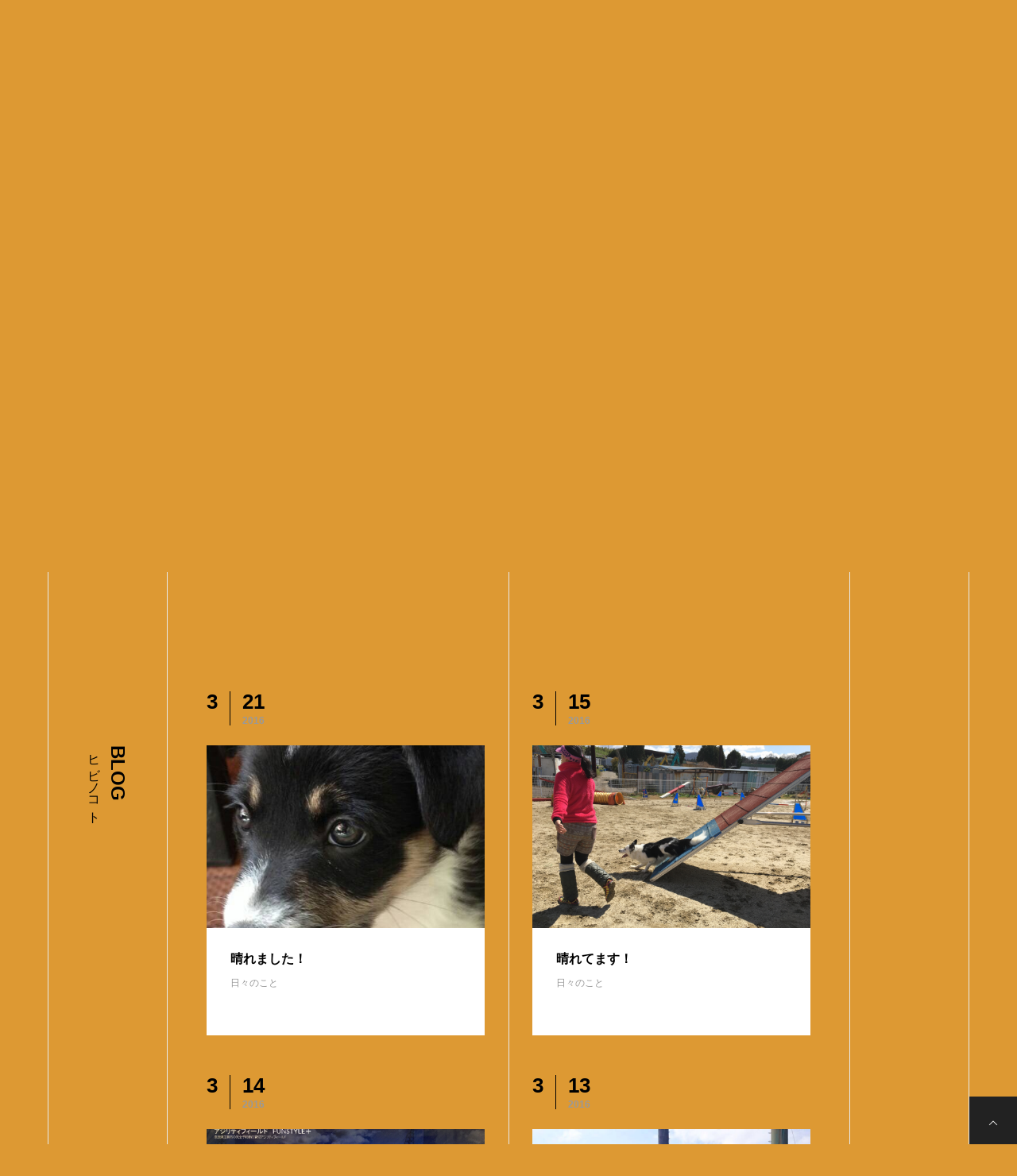

--- FILE ---
content_type: text/html; charset=UTF-8
request_url: http://aile.info/?page_id=13717&paged=71
body_size: 11628
content:
<!DOCTYPE html>
<html class="pc" lang="ja">
<head prefix="og: http://ogp.me/ns# fb: http://ogp.me/ns/fb#">
<meta charset="UTF-8">
<!--[if IE]><meta http-equiv="X-UA-Compatible" content="IE=edge"><![endif]-->
<meta name="viewport" content="width=device-width">
<title>ブログ | Funstyle!</title>
<meta name="description" content="奈良にあるアジリティ専門的のスクールです">
<link rel="pingback" href="http://aile.info/xmlrpc.php">
<link rel="shortcut icon" href="http://aile.info/wp-content/uploads/2019/01/IMG_2820-1.jpg">
<meta property="og:type" content="website">
<meta property="og:url" content="http://aile.info/?page_id=13717&#038;paged=71">
<meta property="og:title" content="ブログ一覧ページ &#8211; ページ 71 &#8211; Funstyle!">
<meta property="og:description" content="奈良にあるアジリティ専門的のスクールです">
<meta property="og:site_name" content="Funstyle!">
<meta property="og:image" content="http://aile.info/wp-content/themes/tree_tcd081/img/common/no-image-510x320.gif">
<meta property="og:image:secure_url" content="http://aile.info/wp-content/themes/tree_tcd081/img/common/no-image-510x320.gif"> 
<meta property="og:image:width" content="510"> 
<meta property="og:image:height" content="320">
<link rel='dns-prefetch' href='//s.w.org'/>
<link rel="alternate" type="application/rss+xml" title="Funstyle! &raquo; フィード" href="http://aile.info/?feed=rss2"/>
<link rel="alternate" type="application/rss+xml" title="Funstyle! &raquo; コメントフィード" href="http://aile.info/?feed=comments-rss2"/>
		<script type="text/javascript">window._wpemojiSettings={"baseUrl":"https:\/\/s.w.org\/images\/core\/emoji\/12.0.0-1\/72x72\/","ext":".png","svgUrl":"https:\/\/s.w.org\/images\/core\/emoji\/12.0.0-1\/svg\/","svgExt":".svg","source":{"concatemoji":"http:\/\/aile.info\/wp-includes\/js\/wp-emoji-release.min.js?ver=5.4.18"}};!function(e,a,t){var n,r,o,i=a.createElement("canvas"),p=i.getContext&&i.getContext("2d");function s(e,t){var a=String.fromCharCode;p.clearRect(0,0,i.width,i.height),p.fillText(a.apply(this,e),0,0);e=i.toDataURL();return p.clearRect(0,0,i.width,i.height),p.fillText(a.apply(this,t),0,0),e===i.toDataURL()}function c(e){var t=a.createElement("script");t.src=e,t.defer=t.type="text/javascript",a.getElementsByTagName("head")[0].appendChild(t)}for(o=Array("flag","emoji"),t.supports={everything:!0,everythingExceptFlag:!0},r=0;r<o.length;r++)t.supports[o[r]]=function(e){if(!p||!p.fillText)return!1;switch(p.textBaseline="top",p.font="600 32px Arial",e){case"flag":return s([127987,65039,8205,9895,65039],[127987,65039,8203,9895,65039])?!1:!s([55356,56826,55356,56819],[55356,56826,8203,55356,56819])&&!s([55356,57332,56128,56423,56128,56418,56128,56421,56128,56430,56128,56423,56128,56447],[55356,57332,8203,56128,56423,8203,56128,56418,8203,56128,56421,8203,56128,56430,8203,56128,56423,8203,56128,56447]);case"emoji":return!s([55357,56424,55356,57342,8205,55358,56605,8205,55357,56424,55356,57340],[55357,56424,55356,57342,8203,55358,56605,8203,55357,56424,55356,57340])}return!1}(o[r]),t.supports.everything=t.supports.everything&&t.supports[o[r]],"flag"!==o[r]&&(t.supports.everythingExceptFlag=t.supports.everythingExceptFlag&&t.supports[o[r]]);t.supports.everythingExceptFlag=t.supports.everythingExceptFlag&&!t.supports.flag,t.DOMReady=!1,t.readyCallback=function(){t.DOMReady=!0},t.supports.everything||(n=function(){t.readyCallback()},a.addEventListener?(a.addEventListener("DOMContentLoaded",n,!1),e.addEventListener("load",n,!1)):(e.attachEvent("onload",n),a.attachEvent("onreadystatechange",function(){"complete"===a.readyState&&t.readyCallback()})),(n=t.source||{}).concatemoji?c(n.concatemoji):n.wpemoji&&n.twemoji&&(c(n.twemoji),c(n.wpemoji)))}(window,document,window._wpemojiSettings);</script>
		<style type="text/css">
img.wp-smiley,
img.emoji {
	display: inline !important;
	border: none !important;
	box-shadow: none !important;
	height: 1em !important;
	width: 1em !important;
	margin: 0 .07em !important;
	vertical-align: -0.1em !important;
	background: none !important;
	padding: 0 !important;
}
</style>
	<link rel='stylesheet' id='style-css' href='http://aile.info/wp-content/themes/tree_tcd081/style.css?ver=1.0' type='text/css' media='all'/>
<link rel='stylesheet' id='wp-block-library-css' href='http://aile.info/wp-includes/css/dist/block-library/style.min.css?ver=5.4.18' type='text/css' media='all'/>
<link rel='stylesheet' id='contact-form-7-css' href='http://aile.info/wp-content/plugins/contact-form-7/includes/css/styles.css?ver=5.2' type='text/css' media='all'/>
<script type='text/javascript' src='http://aile.info/wp-includes/js/jquery/jquery.js?ver=1.12.4-wp'></script>
<script type='text/javascript' src='http://aile.info/wp-includes/js/jquery/jquery-migrate.min.js?ver=1.4.1'></script>
<link rel='https://api.w.org/' href='http://aile.info/index.php?rest_route=/'/>

<link rel="stylesheet" href="http://aile.info/wp-content/themes/tree_tcd081/css/design-plus.css?ver=1.0">
<link rel="stylesheet" href="http://aile.info/wp-content/themes/tree_tcd081/css/sns-botton.css?ver=1.0">
<link rel="stylesheet" media="screen and (max-width:1201px)" href="http://aile.info/wp-content/themes/tree_tcd081/css/responsive.css?ver=1.0">
<link rel="stylesheet" media="screen and (max-width:1201px)" href="http://aile.info/wp-content/themes/tree_tcd081/css/footer-bar.css?ver=1.0">

<script src="http://aile.info/wp-content/themes/tree_tcd081/js/jquery.easing.1.3.js?ver=1.0"></script>
<script src="http://aile.info/wp-content/themes/tree_tcd081/js/jscript.js?ver=1.0"></script>
<script src="http://aile.info/wp-content/themes/tree_tcd081/js/comment.js?ver=1.0"></script>

<link rel="stylesheet" href="http://aile.info/wp-content/themes/tree_tcd081/js/simplebar.css?ver=1.0">
<script src="http://aile.info/wp-content/themes/tree_tcd081/js/simplebar.min.js?ver=1.0"></script>




<style type="text/css">

body, input, textarea { font-family: Arial, "ヒラギノ角ゴ ProN W3", "Hiragino Kaku Gothic ProN", "メイリオ", Meiryo, sans-serif; }

.rich_font, .p-vertical { font-family: Arial, "ヒラギノ角ゴ ProN W3", "Hiragino Kaku Gothic ProN", "メイリオ", Meiryo, sans-serif; }

.rich_font_type1 { font-family: Arial, "ヒラギノ角ゴ ProN W3", "Hiragino Kaku Gothic ProN", "メイリオ", Meiryo, sans-serif; }
.rich_font_type2 { font-family: Arial, "Hiragino Sans", "ヒラギノ角ゴ ProN", "Hiragino Kaku Gothic ProN", "游ゴシック", YuGothic, "メイリオ", Meiryo, sans-serif; font-weight:500; }
.rich_font_type3 { font-family: "Times New Roman" , "游明朝" , "Yu Mincho" , "游明朝体" , "YuMincho" , "ヒラギノ明朝 Pro W3" , "Hiragino Mincho Pro" , "HiraMinProN-W3" , "HGS明朝E" , "ＭＳ Ｐ明朝" , "MS PMincho" , serif; font-weight:500; }


#side_headline .main, .cb_side_headline .main { font-size:24px; }
#side_headline .sub, .cb_side_headline .sub { font-size:16px; }
@media screen and (max-width:750px) {
  #side_headline .main, .cb_side_headline .main { font-size:20px; }
  #side_headline .sub, .cb_side_headline .sub { font-size:14px; }
}
#header:after { background:#ffffff; }
#header, #header_logo, .global_menu > ul > li > a, #lang_button, #header_sns, #menu_button, #index_news { border-color:rgba(255,255,255,0.5); }
#header_logo .logo a, .global_menu > ul > li > a, #header_news a, #header_button, #menu_button:before, #header_sns li a:before, #lang_button li a { color:#ffffff; }
#header.active, #header.active #header_logo, #header.active .global_menu > ul > li > a, #header.active #lang_button, #header.active #header_sns, #header.active #menu_button, body.header_fix_mobile #header #menu_button { border-color:#dddddd; }
#header.active #header_logo .logo a, #header.active .global_menu > ul > li > a, #header.active #header_news a, #header.active #header_button, #header.active #menu_button:before, body.header_fix_mobile #header #menu_button:before, #header.active #header_sns li a:before, #header.active #lang_button li a { color:#000000; }
#header #header_logo .logo a:hover, #header .global_menu > ul > li > a:hover, #header #header_news a:hover, #header #header_button:hover, #header #menu_button:hover:before, #header #header_sns li a:hover:before, #header #lang_button li a:hover, .global_menu > ul > li.active_button > a, .global_menu > ul > li.active > a { color:#ff3f00 !important; }
#menu_button span { background:#ffffff; }
#header.active #menu_button span { background:#000000; }
#menu_button:hover span { background:#ff3f00 !important; }
body.home .global_menu > ul > li.current-menu-item > a { color:#ffffff !important; }
body.home #header.active .global_menu > ul > li.current-menu-item > a { color:#000000 !important; }
.global_menu ul ul a { color:#ffffff; background:#000000; }
.global_menu ul ul a:hover { background:#ff3f00; }
#drawer_menu .menu a, #drawer_menu .lang_button li { font-size:20px; }
#drawer_menu .menu a, #drawer_menu .close_button:before, #drawer_menu .header_sns a:before, #drawer_menu .menu li.current-menu-item.non_active_menu a, #drawer_menu .lang_button li a { color:#ffffff; }
#drawer_menu .menu a:hover, #drawer_menu .close_button:hover:before, #drawer_menu .header_sns a:hover:before, #drawer_menu .menu li.current-menu-item a, #drawer_menu .menu li.current-menu-item.non_active_menu a:hover, #drawer_menu .lang_button li a:hover { color:#ff3f00;  }
.global_menu > ul > li.current-menu-item > a { color:#ff3f00 !important; }
@media screen and (max-width:750px) {
  #drawer_menu .menu a, #drawer_menu .lang_button li { font-size:14px; }
}
.megamenu_menu_list .title { font-size:26px; }
.megamenu_menu_list .sub_title { font-size:12px; }
.megamenu_blog_list { background:#f8f7f6; }
.megamenu_blog_slider .title { font-size:14px; }
.megamenu_blog_list.type2 { background:#f8f7f6; }
.megamenu_blog_list.type2 .megamenu_blog_slider .title { font-size:14px; }
#footer, #footer a { color:#ffffff; }
#footer_menu, #footer_menu li, #footer_menu li:last-of-type, #copyright { border-color:rgba(255,255,255,0.3); }
.footer_info { font-size:16px; }
#return_top a:before { color:#ffffff; }
#return_top a { background:#222222; }
#return_top a:hover { background:#ff3f00; }
@media screen and (max-width:750px) {
  .footer_info { font-size:14px; }
}

.author_profile a.avatar img, .animate_image img, .animate_background .image, #recipe_archive .blur_image {
  width:100%; height:auto;
  -webkit-transition: transform  0.75s ease;
  transition: transform  0.75s ease;
}
.author_profile a.avatar:hover img, .animate_image:hover img, .animate_background:hover .image, #recipe_archive a:hover .blur_image {
  -webkit-transform: scale(1.2);
  transform: scale(1.2);
}



a { color:#000; }

a:hover, #header_logo a:hover, .megamenu_blog_list a:hover .title, #footer a:hover, #footer_social_link li a:hover:before, #bread_crumb a:hover, #bread_crumb li.home a:hover:after, #next_prev_post a:hover,
.megamenu_blog_slider a:hover , .megamenu_blog_slider .category a:hover, .megamenu_blog_slider_wrap .carousel_arrow:hover:before, .megamenu_menu_list .carousel_arrow:hover:before, .single_copy_title_url_btn:hover,
.p-dropdown__list li a:hover, .p-dropdown__title:hover, .p-dropdown__title:hover:after, .p-dropdown__title:hover:after, .p-dropdown__list li a:hover, .p-dropdown__list .child_menu_button:hover, .tcdw_search_box_widget .search_area .search_button:hover:before,
.tcd_category_list a:hover, .tcd_category_list .child_menu_button:hover, .styled_post_list1 a:hover .title, .index_post_list .category a:hover, #index_news a:hover, #blog_list .category a:hover, #post_title_area .category a:hover,
#post_title_area .post_meta a:hover, #single_author_title_area .author_link li a:hover:before, .author_profile a:hover, .author_profile .author_link li a:hover:before, #post_meta_bottom a:hover, .cardlink_title a:hover, .comment a:hover, .comment_form_wrapper a:hover, #searchform .submit_button:hover:before
  { color: #ff3f00; }

#submit_comment:hover, #cancel_comment_reply a:hover, #wp-calendar #prev a:hover, #wp-calendar #next a:hover, #wp-calendar td a:hover,
#p_readmore .button:hover, .page_navi a:hover, #post_pagination a:hover,.c-pw__btn:hover, #post_pagination a:hover, #comment_tab li a:hover
  { background-color: #ff3f00; }

#comment_textarea textarea:focus, .c-pw__box-input:focus, .page_navi a:hover, #post_pagination a:hover
  { border-color: #ff3f00; }

.post_content a { color:#000000; }
.post_content a:hover { color:#ff3f00; }
#main_contents { border-right:1px solid #e9e9e9; border-left:1px solid #e9e9e9; }
#main_contents:before, #main_contents:after, #main_contents_line { background:#e9e9e9; }
.styled_h2 {
  font-size:22px !important; text-align:left; color:#000000;   border-top:1px solid #222222;
  border-bottom:1px solid #222222;
  border-left:0px solid #222222;
  border-right:0px solid #222222;
  padding:30px 0px 30px 0px !important;
  margin:0px 0px 30px !important;
}
.styled_h3 {
  font-size:20px !important; text-align:left; color:#000000;   border-top:2px solid #222222;
  border-bottom:1px solid #dddddd;
  border-left:0px solid #dddddd;
  border-right:0px solid #dddddd;
  padding:30px 0px 30px 20px !important;
  margin:0px 0px 30px !important;
}
.styled_h4 {
  font-size:18px !important; text-align:left; color:#000000;   border-top:0px solid #dddddd;
  border-bottom:0px solid #dddddd;
  border-left:2px solid #222222;
  border-right:0px solid #dddddd;
  padding:10px 0px 10px 15px !important;
  margin:0px 0px 30px !important;
}
.styled_h5 {
  font-size:16px !important; text-align:left; color:#000000;   border-top:0px solid #dddddd;
  border-bottom:0px solid #dddddd;
  border-left:0px solid #dddddd;
  border-right:0px solid #dddddd;
  padding:15px 15px 15px 15px !important;
  margin:0px 0px 30px !important;
}
.q_custom_button1 { background: #535353; color: #ffffff !important; border-color: #535353 !important; }
.q_custom_button1:hover, .q_custom_button1:focus { background: #7d7d7d; color: #ffffff !important; border-color: #7d7d7d !important; }
.q_custom_button2 { background: #535353; color: #ffffff !important; border-color: #535353 !important; }
.q_custom_button2:hover, .q_custom_button2:focus { background: #7d7d7d; color: #ffffff !important; border-color: #7d7d7d !important; }
.q_custom_button3 { background: #535353; color: #ffffff !important; border-color: #535353 !important; }
.q_custom_button3:hover, .q_custom_button3:focus { background: #7d7d7d; color: #ffffff !important; border-color: #7d7d7d !important; }
.speech_balloon_left1 .speach_balloon_text { background-color: #ffdfdf; border-color: #ffdfdf; color: #000000 }
.speech_balloon_left1 .speach_balloon_text::before { border-right-color: #ffdfdf }
.speech_balloon_left1 .speach_balloon_text::after { border-right-color: #ffdfdf }
.speech_balloon_left2 .speach_balloon_text { background-color: #ffffff; border-color: #ff5353; color: #000000 }
.speech_balloon_left2 .speach_balloon_text::before { border-right-color: #ff5353 }
.speech_balloon_left2 .speach_balloon_text::after { border-right-color: #ffffff }
.speech_balloon_right1 .speach_balloon_text { background-color: #ccf4ff; border-color: #ccf4ff; color: #000000 }
.speech_balloon_right1 .speach_balloon_text::before { border-left-color: #ccf4ff }
.speech_balloon_right1 .speach_balloon_text::after { border-left-color: #ccf4ff }
.speech_balloon_right2 .speach_balloon_text { background-color: #ffffff; border-color: #0789b5; color: #000000 }
.speech_balloon_right2 .speach_balloon_text::before { border-left-color: #0789b5 }
.speech_balloon_right2 .speach_balloon_text::after { border-left-color: #ffffff }
.qt_google_map .pb_googlemap_custom-overlay-inner { background:#000000; color:#ffffff; }
.qt_google_map .pb_googlemap_custom-overlay-inner::after { border-color:#000000 transparent transparent transparent; }
</style>

<style id="current-page-style" type="text/css">
#page_header .headline { font-size:32px; color:#FFFFFF; background:rgba(255,63,0,0.6); }
#page_header .sub_title { font-size:14px; }
#page_header .desc { font-size:16px; color:#FFFFFF; }
#blog_list .title { font-size:16px; }
@media screen and (max-width:750px) {
  #page_header .headline { font-size:24px; }
  #page_header .sub_title{ font-size:12px; }
  #page_header .desc { font-size:14px; }
  #blog_list .title { font-size:14px; }
}
body { background:#dd9933; }
#site_wrap { display:none; }
#site_loader_overlay {
  background:#ffffff;
  opacity: 1;
  position: fixed;
  top: 0px;
  left: 0px;
  width: 100%;
  height: 100%;
  width: 100vw;
  height: 100vh;
  z-index: 99999;
}
#site_loader_logo { position:relative; width:100%; height:100%; }
#site_loader_logo_inner {
  position:absolute; text-align:center; width:100%;
  top:50%; -ms-transform: translateY(-50%); -webkit-transform: translateY(-50%); transform: translateY(-50%);
}
#site_loader_logo img.mobile { display:none; }
#site_loader_logo_inner p { margin-top:20px; line-height:2; }
@media screen and (max-width:750px) {
  #site_loader_logo.has_mobile_logo img.pc { display:none; }
  #site_loader_logo.has_mobile_logo img.mobile { display:inline; }
}
#site_loader_logo_inner .message { text-align:left; margin:30px auto 0; display:table; }
#site_loader_logo_inner .message.type2 { text-align:center; }
#site_loader_logo_inner .message.type3 { text-align:right; }
#site_loader_logo_inner .message_inner { display:inline; line-height:1.5; margin:0; }
@media screen and (max-width:750px) {
  #site_loader_logo .message { margin:23px auto 0; }
}

/* ----- animation ----- */
#site_loader_logo .logo_image { opacity:0; }
#site_loader_logo .message { opacity:0; }
#site_loader_logo.active .logo_image {
  -webkit-animation: opacityAnimation 1.4s ease forwards 0.5s;
  animation: opacityAnimation 1.4s ease forwards 0.5s;
}
#site_loader_logo.active .message {
  -webkit-animation: opacityAnimation 1.4s ease forwards 1.5s;
  animation: opacityAnimation 1.4s ease forwards 1.5s;
}
#site_loader_logo_inner .text { display:inline; }
#site_loader_logo_inner .dot_animation_wrap { display:inline; margin:0 0 0 4px; position:absolute; }
#site_loader_logo_inner .dot_animation { display:inline; }
#site_loader_logo_inner i {
  width:2px; height:2px; margin:0 4px 0 0; border-radius:100%;
  display:inline-block; background:#000;
  -webkit-animation: loading-dots-middle-dots 0.5s linear infinite; -ms-animation: loading-dots-middle-dots 0.5s linear infinite; animation: loading-dots-middle-dots 0.5s linear infinite;
}
#site_loader_logo_inner i:first-child {
  opacity: 0;
  -webkit-animation: loading-dots-first-dot 0.5s infinite; -ms-animation: loading-dots-first-dot 0.5s linear infinite; animation: loading-dots-first-dot 0.5s linear infinite;
  -webkit-transform: translate(-4px); -ms-transform: translate(-4px); transform: translate(-4px);
}
#site_loader_logo_inner i:last-child {
  -webkit-animation: loading-dots-last-dot 0.5s linear infinite; -ms-animation: loading-dots-last-dot 0.5s linear infinite; animation: loading-dots-last-dot 0.5s linear infinite;
}
@-webkit-keyframes loading-dots-fadein{
  100% { opacity:1; }
}
@keyframes loading-dots-fadein{
  100% { opacity:1; }
}
@-webkit-keyframes loading-dots-first-dot {
  100% { -webkit-transform:translate(6px); -ms-transform:translate(6px); transform:translate(6px); opacity:1; }
}
@keyframes loading-dots-first-dot {
  100% {-webkit-transform:translate(6px);-ms-transform:translate(6px); transform:translate(6px); opacity:1; }
}
@-webkit-keyframes loading-dots-middle-dots { 
  100% { -webkit-transform:translate(6px); -ms-transform:translate(6px); transform:translate(6px) }
}
@keyframes loading-dots-middle-dots {
  100% { -webkit-transform:translate(6px); -ms-transform:translate(6px); transform:translate(6px) }
}
@-webkit-keyframes loading-dots-last-dot {
  100% { -webkit-transform:translate(6px); -ms-transform:translate(6px); transform:translate(6px); opacity:0; }
}
@keyframes loading-dots-last-dot {
  100% { -webkit-transform:translate(6px); -ms-transform:translate(6px); transform:translate(6px); opacity:0; }
}
#site_loader_animation {
  width: 48px;
  height: 48px;
  font-size: 10px;
  text-indent: -9999em;
  position: fixed;
  top: 0;
  left: 0;
	right: 0;
	bottom: 0;
	margin: auto;
  border: 3px solid rgba(0,0,0,0.2);
  border-top-color: #000000;
  border-radius: 50%;
  -webkit-animation: loading-circle 1.1s infinite linear;
  animation: loading-circle 1.1s infinite linear;
}
@-webkit-keyframes loading-circle {
  0% { -webkit-transform: rotate(0deg); transform: rotate(0deg); }
  100% { -webkit-transform: rotate(360deg); transform: rotate(360deg); }
}
@media only screen and (max-width: 767px) {
	#site_loader_animation { width: 30px; height: 30px; }
}
@keyframes loading-circle {
  0% { -webkit-transform: rotate(0deg); transform: rotate(0deg); }
  100% { -webkit-transform: rotate(360deg); transform: rotate(360deg); }
}
#site_loader_logo_inner .message { font-size:16px; color:#000000; }
@media screen and (max-width:750px) {
  #site_loader_logo_inner .message { font-size:14px; }
}
</style>

<script type="text/javascript">jQuery(document).ready(function($){$('.megamenu_menu_slider').slick({infinite:true,dots:false,arrows:false,slidesToShow:3,slidesToScroll:1,swipeToSlide:true,touchThreshold:20,adaptiveHeight:false,pauseOnHover:true,autoplay:false,fade:false,easing:'easeOutExpo',speed:700,autoplaySpeed:5000});$('.megamenu_menu_slider_wrap .prev_item').on('click',function(){$(this).closest('.megamenu_menu_slider_wrap').find('.megamenu_menu_slider').slick('slickPrev');});$('.megamenu_menu_slider_wrap .next_item').on('click',function(){$(this).closest('.megamenu_menu_slider_wrap').find('.megamenu_menu_slider').slick('slickNext');});$('.megamenu_blog_slider').slick({infinite:true,dots:false,arrows:false,slidesToShow:4,slidesToScroll:1,swipeToSlide:true,touchThreshold:20,adaptiveHeight:false,pauseOnHover:true,autoplay:false,fade:false,easing:'easeOutExpo',speed:700,autoplaySpeed:5000});$('.megamenu_blog_slider_wrap .prev_item').on('click',function(){$(this).closest('.megamenu_blog_slider_wrap').find('.megamenu_blog_slider').slick('slickPrev');});$('.megamenu_blog_slider_wrap .next_item').on('click',function(){$(this).closest('.megamenu_blog_slider_wrap').find('.megamenu_blog_slider').slick('slickNext');});});</script>
<script type="text/javascript">jQuery(document).ready(function($){$('#header_news').slick({infinite:true,dots:false,arrows:false,slidesToShow:1,slidesToScroll:1,swipeToSlide:false,adaptiveHeight:false,pauseOnHover:true,autoplay:true,fade:false,vertical:true,easing:'easeOutExpo',speed:700,autoplaySpeed:5000});});</script>
<script type="text/javascript">jQuery(function($){if(!location.hash||location.hash=='#'){var paged=0,a,scrY=window.scrollY||window.pageYOffset;if(a=location.href.match(/\/page\/(\d+)/)){paged=a[1];}else if(a=location.href.match(/[\?&]paged=(\d+)/)){paged=a[1];}if(paged>1&&scrY<=$('#page_header').height()){$('#main_contents_link').trigger('click');}}});</script>
<link rel="icon" href="http://aile.info/wp-content/uploads/2017/02/cropped-IMG_7096-32x32.jpg" sizes="32x32"/>
<link rel="icon" href="http://aile.info/wp-content/uploads/2017/02/cropped-IMG_7096-192x192.jpg" sizes="192x192"/>
<link rel="apple-touch-icon" href="http://aile.info/wp-content/uploads/2017/02/cropped-IMG_7096-180x180.jpg"/>
<meta name="msapplication-TileImage" content="http://aile.info/wp-content/uploads/2017/02/cropped-IMG_7096-270x270.jpg"/>
</head>
<body id="body" class="blog paged paged-71">


<div id="container">

   <header id="header">
 
    <div id="header_logo">
   
<h2 class="logo">
 <a href="http://aile.info/" title="Funstyle!">
    <img class="pc_logo_image type1" src="http://aile.info/wp-content/uploads/2020/07/headerlogo2.png?1769427783" alt="Funstyle!" title="Funstyle!" width="184" height="53"/>
  <img class="pc_logo_image type2" src="http://aile.info/wp-content/uploads/2020/07/headerlogo2.png?1769427783" alt="Funstyle!" title="Funstyle!" width="184" height="53"/>      <img class="mobile_logo_image type1" src="http://aile.info/wp-content/uploads/2020/07/headerlogo2.png?1769427783" alt="Funstyle!" title="Funstyle!" width="184" height="53"/>
  <img class="mobile_logo_image type2" src="http://aile.info/wp-content/uploads/2020/07/headerlogo2.png?1769427783" alt="Funstyle!" title="Funstyle!" width="184" height="53"/>   </a>
</h2>

  </div>

    <nav class="global_menu" id="global_menu_left">
   <ul id="menu-treetopmenuleft" class="menu"><li id="menu-item-13768" class="menu-item menu-item-type-custom menu-item-object-custom menu-item-home menu-item-13768 "><a title="ホーム" href="http://aile.info"><span class="title"><span class="title_inner"><span class="main">HOME</span><span class="sub">ホーム</span></span></span></a></li>
<li id="menu-item-13769" class="menu-item menu-item-type-post_type menu-item-object-page menu-item-13769 "><a title="どんなとこ？" href="http://aile.info/?page_id=3356"><span class="title"><span class="title_inner"><span class="main">About</span><span class="sub">どんなとこ？</span></span></span></a></li>
<li id="menu-item-13770" class="menu-item menu-item-type-post_type menu-item-object-page menu-item-13770 "><a href="http://aile.info/?page_id=23"><span class="title no_sub_title"><span class="title_inner"><span class="main">トレーナーについて</span></span></span></a></li>
</ul>  </nav>
  
    <nav class="global_menu" id="global_menu_right">
   <ul id="menu-treetopmenur" class="menu"><li id="menu-item-13771" class="menu-item menu-item-type-post_type menu-item-object-page menu-item-13771 "><a href="http://aile.info/?page_id=17"><span class="title no_sub_title"><span class="title_inner"><span class="main">ご利用料金</span></span></span></a></li>
<li id="menu-item-13772" class="menu-item menu-item-type-post_type menu-item-object-page menu-item-13772 "><a href="http://aile.info/?page_id=33"><span class="title no_sub_title"><span class="title_inner"><span class="main">アクセス</span></span></span></a></li>
<li id="menu-item-13773" class="menu-item menu-item-type-post_type menu-item-object-page menu-item-13773 "><a href="http://aile.info/?page_id=48"><span class="title no_sub_title"><span class="title_inner"><span class="main">お問い合わせ</span></span></span></a></li>
<li id="menu-item-13774" class="menu-item menu-item-type-custom menu-item-object-custom menu-item-13774 current-menu-item"><a href="http://aile.info/?page_id=13717"><span class="title no_sub_title"><span class="title_inner"><span class="main">BLOG</span></span></span></a></li>
</ul>  </nav>
  
    <div id="header_news">
      <article class="item">
    <a href="http://aile.info/?news=%e7%a7%8b%e3%81%aecd%e8%a9%a6%e9%a8%93%e3%81%ab%e3%81%a4%e3%81%84%e3%81%a6">
     <p class="date"><time class="entry-date updated" datetime="2020-07-10T09:15:26+09:00">2020.07.10</time></p>
     <h4 class="title"><span>秋のCD試験について</span></h4>
    </a>
   </article>
      <article class="item">
    <a href="http://aile.info/?news=10%e6%9c%887%e6%97%a5%ef%bc%88%e5%9c%9f%ef%bc%89%e3%82%aa%e3%83%bc%e3%83%97%e3%83%b3%e7%b7%b4%e7%bf%92%e4%bc%9a">
     <p class="date"><time class="entry-date updated" datetime="2017-09-17T17:55:28+09:00">2017.09.17</time></p>
     <h4 class="title"><span>10月7日（土）オープン練習会</span></h4>
    </a>
   </article>
      <article class="item">
    <a href="http://aile.info/?news=610-%e5%9c%9f%e6%9b%9c%e6%97%a5-%e3%82%aa%e3%83%bc%e3%83%97%e3%83%b3%e3%82%b3%e3%83%b3%e3%83%9a%e8%a1%8c%e3%81%84%e3%81%be%e3%81%99%e3%80%82">
     <p class="date"><time class="entry-date updated" datetime="2017-05-31T06:41:15+09:00">2017.05.19</time></p>
     <h4 class="title"><span>6/10 土曜日 オープンコンペ行います。</span></h4>
    </a>
   </article>
      <article class="item">
    <a href="http://aile.info/?news=311-%e6%9c%a8%e6%b4%a5%e5%b7%9d%e5%b8%82%e3%81%ab%e3%81%a6%e3%82%b3%e3%83%b3%e3%83%9a%e3%82%92%e8%a1%8c%e3%81%84%e3%81%be%e3%81%99%e3%80%82">
     <p class="date"><time class="entry-date updated" datetime="2017-02-08T19:09:40+09:00">2017.02.8</time></p>
     <h4 class="title"><span>3/11 木津川市にてコンペを行います。</span></h4>
    </a>
   </article>
      <article class="item">
    <a href="http://aile.info/?news=%e3%83%86%e3%83%bc%e3%83%9e%e5%88%a5%e7%b7%b4%e7%bf%92%e4%bc%9a">
     <p class="date"><time class="entry-date updated" datetime="2017-01-30T18:17:18+09:00">2017.01.30</time></p>
     <h4 class="title"><span>2月のテーマ別練習会の日程をアップしました。</span></h4>
    </a>
   </article>
     </div>
  
  <div id="header_right_top">

      <a id="header_button" class="no_sub_title" href="">体験会について</a>
   
      <ul id="header_sns" class="header_sns clearfix">
    <li class="insta"><a href="https://www.instagram.com/ailephy" rel="nofollow" target="_blank" title="Instagram"><span>Instagram</span></a></li>    <li class="twitter"><a href="https://twitter.com/Funstyle13" rel="nofollow" target="_blank" title="Twitter"><span>Twitter</span></a></li>    <li class="facebook"><a href="https://www.facebook.com/shigeki.shibuya.5" rel="nofollow" target="_blank" title="Facebook"><span>Facebook</span></a></li>            <li class="contact"><a href="http://aile.info/?page_id=48" rel="nofollow" target="_blank" title="Contact"><span>Contact</span></a></li>    <li class="rss"><a href="http://aile.info/?feed=rss2" rel="nofollow" target="_blank" title="RSS"><span>RSS</span></a></li>   </ul>
   
   
      <a id="menu_button" href="#"><span></span><span></span><span></span></a>
   
  </div><!-- END #header_right_top -->

  
 </header>
 
  
<div id="page_header">
 <div id="page_header_inner">
  <div class="catch_area">
      <div class="headline rich_font_type3">
    <h2><span class="main">BLOG</span><span class="sub_title rich_font_type2">ブログ</span></h2>
   </div>
         <p class="desc  pc">Funstyle!の日常を綴ります。<br/>
写真をみて雰囲気の参考になれば、と思います’。</p>
         <p class="desc mobile">Funstyle!の日常を綴ります。<br/>
写真をみて雰囲気の参考になれば、と思います’。</p>
     </div>
 </div>
 <a id="main_contents_link" href="#main_contents"></a>
  <div class="overlay" style="background:rgba(0,0,0,0.3);"></div>
   <div class="image pc" style="background:url(http://aile.info/wp-content/uploads/2020/07/IMG_6830.jpg) no-repeat center top; background-size:cover;"></div>
   <div class="image mobile" style="background:url(http://aile.info/wp-content/uploads/2020/07/IMG_6830.jpg) no-repeat center top; background-size:cover;"></div>
 </div>

<div id="main_contents">

  <div id="side_headline" class="blog_archive_side_headline">
  <h3><span class="main rich_font_type2">BLOG</span><span class="sub rich_font_type2">ヒビノコト</span></h3>
 </div>
 
 <div id="blog_archive">

  
  <div id="blog_list" class="clearfix">
      <article class="item">
        <div class="date_area clearfix">
     <p class="month">3</p>
     <p class="date"><time class="entry-date updated" datetime="2016-03-21T14:51:54+09:00"><span class="date1">21</span><span class="date2">2016</span></time></p>
    </div>
        <a class="image_link animate_background" href="http://aile.info/?p=6842">
     <div class="image_wrap">
      <div class="image" style="background:url(http://aile.info/wp-content/uploads/2016/03/img_0005.jpg) no-repeat center center; background-size:cover;"></div>
     </div>
    </a>
    <div class="title_area">
     <h3 class="title"><a href="http://aile.info/?p=6842"><span>晴れました！</span></a></h3>
          <p class="category blog_cat_id_2"><a href="http://aile.info/?cat=2">日々のこと</a></p>
         </div>
   </article>
      <article class="item">
        <div class="date_area clearfix">
     <p class="month">3</p>
     <p class="date"><time class="entry-date updated" datetime="2016-03-15T23:17:08+09:00"><span class="date1">15</span><span class="date2">2016</span></time></p>
    </div>
        <a class="image_link animate_background" href="http://aile.info/?p=6826">
     <div class="image_wrap">
      <div class="image" style="background:url(http://aile.info/wp-content/uploads/2016/03/img_0184.jpg) no-repeat center center; background-size:cover;"></div>
     </div>
    </a>
    <div class="title_area">
     <h3 class="title"><a href="http://aile.info/?p=6826"><span>晴れてます！</span></a></h3>
          <p class="category blog_cat_id_2"><a href="http://aile.info/?cat=2">日々のこと</a></p>
         </div>
   </article>
      <article class="item">
        <div class="date_area clearfix">
     <p class="month">3</p>
     <p class="date"><time class="entry-date updated" datetime="2016-03-14T08:43:25+09:00"><span class="date1">14</span><span class="date2">2016</span></time></p>
    </div>
        <a class="image_link animate_background" href="http://aile.info/?p=6822">
     <div class="image_wrap">
      <div class="image" style="background:url(http://aile.info/wp-content/uploads/2016/03/img_0163.jpg) no-repeat center center; background-size:cover;"></div>
     </div>
    </a>
    <div class="title_area">
     <h3 class="title"><a href="http://aile.info/?p=6822"><span>雨だー</span></a></h3>
          <p class="category blog_cat_id_2"><a href="http://aile.info/?cat=2">日々のこと</a></p>
         </div>
   </article>
      <article class="item">
        <div class="date_area clearfix">
     <p class="month">3</p>
     <p class="date"><time class="entry-date updated" datetime="2016-03-13T20:57:44+09:00"><span class="date1">13</span><span class="date2">2016</span></time></p>
    </div>
        <a class="image_link animate_background" href="http://aile.info/?p=6816">
     <div class="image_wrap">
      <div class="image" style="background:url(http://aile.info/wp-content/uploads/2016/03/img_0160-1.jpg) no-repeat center center; background-size:cover;"></div>
     </div>
    </a>
    <div class="title_area">
     <h3 class="title"><a href="http://aile.info/?p=6816"><span>第78回コンペ</span></a></h3>
          <p class="category blog_cat_id_2"><a href="http://aile.info/?cat=2">日々のこと</a></p>
         </div>
   </article>
      <article class="item">
        <div class="date_area clearfix">
     <p class="month">3</p>
     <p class="date"><time class="entry-date updated" datetime="2016-03-12T17:19:48+09:00"><span class="date1">12</span><span class="date2">2016</span></time></p>
    </div>
        <a class="image_link animate_background" href="http://aile.info/?p=6803">
     <div class="image_wrap">
      <div class="image" style="background:url(http://aile.info/wp-content/themes/tree_tcd081/img/common/no_image2.gif) no-repeat center center; background-size:cover;"></div>
     </div>
    </a>
    <div class="title_area">
     <h3 class="title"><a href="http://aile.info/?p=6803"><span>今日は寒いです。</span></a></h3>
          <p class="category blog_cat_id_2"><a href="http://aile.info/?cat=2">日々のこと</a></p>
         </div>
   </article>
      <article class="item">
        <div class="date_area clearfix">
     <p class="month">3</p>
     <p class="date"><time class="entry-date updated" datetime="2016-03-11T13:21:40+09:00"><span class="date1">11</span><span class="date2">2016</span></time></p>
    </div>
        <a class="image_link animate_background" href="http://aile.info/?p=6792">
     <div class="image_wrap">
      <div class="image" style="background:url(http://aile.info/wp-content/uploads/2016/03/img_0079-1.jpg) no-repeat center center; background-size:cover;"></div>
     </div>
    </a>
    <div class="title_area">
     <h3 class="title"><a href="http://aile.info/?p=6792"><span>晴れてます！</span></a></h3>
          <p class="category blog_cat_id_2"><a href="http://aile.info/?cat=2">日々のこと</a></p>
         </div>
   </article>
      <article class="item">
        <div class="date_area clearfix">
     <p class="month">3</p>
     <p class="date"><time class="entry-date updated" datetime="2016-03-10T18:05:23+09:00"><span class="date1">10</span><span class="date2">2016</span></time></p>
    </div>
        <a class="image_link animate_background" href="http://aile.info/?p=6766">
     <div class="image_wrap">
      <div class="image" style="background:url(http://aile.info/wp-content/uploads/2016/03/img_0027.jpg) no-repeat center center; background-size:cover;"></div>
     </div>
    </a>
    <div class="title_area">
     <h3 class="title"><a href="http://aile.info/?p=6766"><span>雨上がり</span></a></h3>
          <p class="category blog_cat_id_2"><a href="http://aile.info/?cat=2">日々のこと</a></p>
         </div>
   </article>
      <article class="item">
        <div class="date_area clearfix">
     <p class="month">3</p>
     <p class="date"><time class="entry-date updated" datetime="2016-03-09T08:29:25+09:00"><span class="date1">09</span><span class="date2">2016</span></time></p>
    </div>
        <a class="image_link animate_background" href="http://aile.info/?p=6759">
     <div class="image_wrap">
      <div class="image" style="background:url(http://aile.info/wp-content/uploads/2016/03/wpid-wp-1457479633519.jpeg) no-repeat center center; background-size:cover;"></div>
     </div>
    </a>
    <div class="title_area">
     <h3 class="title"><a href="http://aile.info/?p=6759"><span>フィールド移転について</span></a></h3>
          <p class="category blog_cat_id_2"><a href="http://aile.info/?cat=2">日々のこと</a></p>
         </div>
   </article>
     </div><!-- END #blog_list -->

  <div class="page_navi clearfix">
<ul class='page-numbers'>
	<li><a class="prev page-numbers" href="/?page_id=13717&#038;paged=70"><span>&laquo;</span></a></li>
	<li><a class="page-numbers" href="/?page_id=13717&#038;paged=1">1</a></li>
	<li><a class="page-numbers" href="/?page_id=13717&#038;paged=2">2</a></li>
	<li><a class="page-numbers" href="/?page_id=13717&#038;paged=3">3</a></li>
	<li><a class="page-numbers" href="/?page_id=13717&#038;paged=4">4</a></li>
	<li><a class="page-numbers" href="/?page_id=13717&#038;paged=5">5</a></li>
	<li><a class="page-numbers" href="/?page_id=13717&#038;paged=6">6</a></li>
	<li><a class="page-numbers" href="/?page_id=13717&#038;paged=7">7</a></li>
	<li><a class="page-numbers" href="/?page_id=13717&#038;paged=8">8</a></li>
	<li><a class="page-numbers" href="/?page_id=13717&#038;paged=9">9</a></li>
	<li><a class="page-numbers" href="/?page_id=13717&#038;paged=10">10</a></li>
	<li><a class="page-numbers" href="/?page_id=13717&#038;paged=11">11</a></li>
	<li><a class="page-numbers" href="/?page_id=13717&#038;paged=12">12</a></li>
	<li><a class="page-numbers" href="/?page_id=13717&#038;paged=13">13</a></li>
	<li><a class="page-numbers" href="/?page_id=13717&#038;paged=14">14</a></li>
	<li><a class="page-numbers" href="/?page_id=13717&#038;paged=15">15</a></li>
	<li><a class="page-numbers" href="/?page_id=13717&#038;paged=16">16</a></li>
	<li><a class="page-numbers" href="/?page_id=13717&#038;paged=17">17</a></li>
	<li><a class="page-numbers" href="/?page_id=13717&#038;paged=18">18</a></li>
	<li><a class="page-numbers" href="/?page_id=13717&#038;paged=19">19</a></li>
	<li><a class="page-numbers" href="/?page_id=13717&#038;paged=20">20</a></li>
	<li><a class="page-numbers" href="/?page_id=13717&#038;paged=21">21</a></li>
	<li><a class="page-numbers" href="/?page_id=13717&#038;paged=22">22</a></li>
	<li><a class="page-numbers" href="/?page_id=13717&#038;paged=23">23</a></li>
	<li><a class="page-numbers" href="/?page_id=13717&#038;paged=24">24</a></li>
	<li><a class="page-numbers" href="/?page_id=13717&#038;paged=25">25</a></li>
	<li><a class="page-numbers" href="/?page_id=13717&#038;paged=26">26</a></li>
	<li><a class="page-numbers" href="/?page_id=13717&#038;paged=27">27</a></li>
	<li><a class="page-numbers" href="/?page_id=13717&#038;paged=28">28</a></li>
	<li><a class="page-numbers" href="/?page_id=13717&#038;paged=29">29</a></li>
	<li><a class="page-numbers" href="/?page_id=13717&#038;paged=30">30</a></li>
	<li><a class="page-numbers" href="/?page_id=13717&#038;paged=31">31</a></li>
	<li><a class="page-numbers" href="/?page_id=13717&#038;paged=32">32</a></li>
	<li><a class="page-numbers" href="/?page_id=13717&#038;paged=33">33</a></li>
	<li><a class="page-numbers" href="/?page_id=13717&#038;paged=34">34</a></li>
	<li><a class="page-numbers" href="/?page_id=13717&#038;paged=35">35</a></li>
	<li><a class="page-numbers" href="/?page_id=13717&#038;paged=36">36</a></li>
	<li><a class="page-numbers" href="/?page_id=13717&#038;paged=37">37</a></li>
	<li><a class="page-numbers" href="/?page_id=13717&#038;paged=38">38</a></li>
	<li><a class="page-numbers" href="/?page_id=13717&#038;paged=39">39</a></li>
	<li><a class="page-numbers" href="/?page_id=13717&#038;paged=40">40</a></li>
	<li><a class="page-numbers" href="/?page_id=13717&#038;paged=41">41</a></li>
	<li><a class="page-numbers" href="/?page_id=13717&#038;paged=42">42</a></li>
	<li><a class="page-numbers" href="/?page_id=13717&#038;paged=43">43</a></li>
	<li><a class="page-numbers" href="/?page_id=13717&#038;paged=44">44</a></li>
	<li><a class="page-numbers" href="/?page_id=13717&#038;paged=45">45</a></li>
	<li><a class="page-numbers" href="/?page_id=13717&#038;paged=46">46</a></li>
	<li><a class="page-numbers" href="/?page_id=13717&#038;paged=47">47</a></li>
	<li><a class="page-numbers" href="/?page_id=13717&#038;paged=48">48</a></li>
	<li><a class="page-numbers" href="/?page_id=13717&#038;paged=49">49</a></li>
	<li><a class="page-numbers" href="/?page_id=13717&#038;paged=50">50</a></li>
	<li><a class="page-numbers" href="/?page_id=13717&#038;paged=51">51</a></li>
	<li><a class="page-numbers" href="/?page_id=13717&#038;paged=52">52</a></li>
	<li><a class="page-numbers" href="/?page_id=13717&#038;paged=53">53</a></li>
	<li><a class="page-numbers" href="/?page_id=13717&#038;paged=54">54</a></li>
	<li><a class="page-numbers" href="/?page_id=13717&#038;paged=55">55</a></li>
	<li><a class="page-numbers" href="/?page_id=13717&#038;paged=56">56</a></li>
	<li><a class="page-numbers" href="/?page_id=13717&#038;paged=57">57</a></li>
	<li><a class="page-numbers" href="/?page_id=13717&#038;paged=58">58</a></li>
	<li><a class="page-numbers" href="/?page_id=13717&#038;paged=59">59</a></li>
	<li><a class="page-numbers" href="/?page_id=13717&#038;paged=60">60</a></li>
	<li><a class="page-numbers" href="/?page_id=13717&#038;paged=61">61</a></li>
	<li><a class="page-numbers" href="/?page_id=13717&#038;paged=62">62</a></li>
	<li><a class="page-numbers" href="/?page_id=13717&#038;paged=63">63</a></li>
	<li><a class="page-numbers" href="/?page_id=13717&#038;paged=64">64</a></li>
	<li><a class="page-numbers" href="/?page_id=13717&#038;paged=65">65</a></li>
	<li><a class="page-numbers" href="/?page_id=13717&#038;paged=66">66</a></li>
	<li><a class="page-numbers" href="/?page_id=13717&#038;paged=67">67</a></li>
	<li><a class="page-numbers" href="/?page_id=13717&#038;paged=68">68</a></li>
	<li><a class="page-numbers" href="/?page_id=13717&#038;paged=69">69</a></li>
	<li><a class="page-numbers" href="/?page_id=13717&#038;paged=70">70</a></li>
	<li><span aria-current="page" class="page-numbers current">71</span></li>
	<li><a class="page-numbers" href="/?page_id=13717&#038;paged=72">72</a></li>
	<li><a class="page-numbers" href="/?page_id=13717&#038;paged=73">73</a></li>
	<li><a class="page-numbers" href="/?page_id=13717&#038;paged=74">74</a></li>
	<li><a class="page-numbers" href="/?page_id=13717&#038;paged=75">75</a></li>
	<li><a class="page-numbers" href="/?page_id=13717&#038;paged=76">76</a></li>
	<li><a class="page-numbers" href="/?page_id=13717&#038;paged=77">77</a></li>
	<li><a class="page-numbers" href="/?page_id=13717&#038;paged=78">78</a></li>
	<li><a class="page-numbers" href="/?page_id=13717&#038;paged=79">79</a></li>
	<li><a class="page-numbers" href="/?page_id=13717&#038;paged=80">80</a></li>
	<li><a class="page-numbers" href="/?page_id=13717&#038;paged=81">81</a></li>
	<li><a class="page-numbers" href="/?page_id=13717&#038;paged=82">82</a></li>
	<li><a class="page-numbers" href="/?page_id=13717&#038;paged=83">83</a></li>
	<li><a class="page-numbers" href="/?page_id=13717&#038;paged=84">84</a></li>
	<li><a class="page-numbers" href="/?page_id=13717&#038;paged=85">85</a></li>
	<li><a class="page-numbers" href="/?page_id=13717&#038;paged=86">86</a></li>
	<li><a class="page-numbers" href="/?page_id=13717&#038;paged=87">87</a></li>
	<li><a class="page-numbers" href="/?page_id=13717&#038;paged=88">88</a></li>
	<li><a class="page-numbers" href="/?page_id=13717&#038;paged=89">89</a></li>
	<li><a class="page-numbers" href="/?page_id=13717&#038;paged=90">90</a></li>
	<li><a class="page-numbers" href="/?page_id=13717&#038;paged=91">91</a></li>
	<li><a class="page-numbers" href="/?page_id=13717&#038;paged=92">92</a></li>
	<li><a class="page-numbers" href="/?page_id=13717&#038;paged=93">93</a></li>
	<li><a class="page-numbers" href="/?page_id=13717&#038;paged=94">94</a></li>
	<li><a class="page-numbers" href="/?page_id=13717&#038;paged=95">95</a></li>
	<li><a class="page-numbers" href="/?page_id=13717&#038;paged=96">96</a></li>
	<li><a class="page-numbers" href="/?page_id=13717&#038;paged=97">97</a></li>
	<li><a class="page-numbers" href="/?page_id=13717&#038;paged=98">98</a></li>
	<li><a class="page-numbers" href="/?page_id=13717&#038;paged=99">99</a></li>
	<li><a class="page-numbers" href="/?page_id=13717&#038;paged=100">100</a></li>
	<li><a class="page-numbers" href="/?page_id=13717&#038;paged=101">101</a></li>
	<li><a class="page-numbers" href="/?page_id=13717&#038;paged=102">102</a></li>
	<li><a class="page-numbers" href="/?page_id=13717&#038;paged=103">103</a></li>
	<li><a class="page-numbers" href="/?page_id=13717&#038;paged=104">104</a></li>
	<li><a class="page-numbers" href="/?page_id=13717&#038;paged=105">105</a></li>
	<li><a class="next page-numbers" href="/?page_id=13717&#038;paged=72"><span>&raquo;</span></a></li>
</ul>

</div>

  
 </div><!-- END #blog_archive -->

 <div id="main_contents_line"></div>

</div><!-- END #main_contents -->


  <footer id="footer">

  
  <div id="footer_inner">

      <div id="footer_logo">
    
<h3 class="logo">
 <a href="http://aile.info/" title="Funstyle!">
    <img class="pc_logo_image" src="http://aile.info/wp-content/uploads/2020/07/text62.png?1769427783" alt="Funstyle!" title="Funstyle!" width="183" height="60"/>
      <img class="mobile_logo_image" src="http://aile.info/wp-content/uploads/2020/07/text62.png?1769427783" alt="Funstyle!" title="Funstyle!" width="183" height="60"/>
   </a>
</h3>

   </div>
   
      <p class="footer_info pc">〒630-0226 奈良県生駒市小平尾７３７番地　TEL 080-1407-5063<br/>
営業時間：年中無休　AM５時～PM１１時　定休日：不定休</p>
   <p class="footer_info mobile">〒630-0226<br/>
奈良県生駒市小平尾７３７番地<br/>
TEL 080-1407-5063<br/>
営業時間：年中無休　5:00 ~ 23:00<br/>
定休日：不定休<br/>
<br/>
Follow Me!<br/>
↓↓↓</p>   
      <ul id="footer_sns" class="clearfix">
    <li class="insta"><a href="https://www.instagram.com/ailephy" rel="nofollow" target="_blank" title="Instagram"><span>Instagram</span></a></li>    <li class="twitter"><a href="https://twitter.com/Funstyle13" rel="nofollow" target="_blank" title="Twitter"><span>Twitter</span></a></li>    <li class="facebook"><a href="https://www.facebook.com/shigeki.shibuya.5" rel="nofollow" target="_blank" title="Facebook"><span>Facebook</span></a></li>            <li class="contact"><a href="http://aile.info/?page_id=48" rel="nofollow" target="_blank" title="Contact"><span>Contact</span></a></li>    <li class="rss"><a href="http://aile.info/?feed=rss2" rel="nofollow" target="_blank" title="RSS"><span>RSS</span></a></li>   </ul>
   
  </div><!-- END #footer_inner -->

      <div id="footer_menu" class="footer_menu">
   <ul id="menu-treesumaho" class="menu"><li id="menu-item-13775" class="menu-item menu-item-type-custom menu-item-object-custom menu-item-home menu-item-13775 "><a href="http://aile.info"><span class="title no_sub_title"><span class="title_inner"><span class="main">HOME</span></span></span></a></li>
<li id="menu-item-13776" class="menu-item menu-item-type-post_type menu-item-object-page menu-item-13776 "><a href="http://aile.info/?page_id=3356"><span class="title no_sub_title"><span class="title_inner"><span class="main">About</span></span></span></a></li>
<li id="menu-item-13777" class="menu-item menu-item-type-post_type menu-item-object-page menu-item-13777 "><a href="http://aile.info/?page_id=23"><span class="title no_sub_title"><span class="title_inner"><span class="main">オーナー</span></span></span></a></li>
<li id="menu-item-13778" class="menu-item menu-item-type-post_type menu-item-object-page menu-item-13778 "><a href="http://aile.info/?page_id=17"><span class="title no_sub_title"><span class="title_inner"><span class="main">ご利用料金</span></span></span></a></li>
<li id="menu-item-13779" class="menu-item menu-item-type-post_type menu-item-object-page menu-item-13779 "><a title="行き方" href="http://aile.info/?page_id=33"><span class="title"><span class="title_inner"><span class="main">Access</span><span class="sub">行き方</span></span></span></a></li>
<li id="menu-item-13781" class="menu-item menu-item-type-custom menu-item-object-custom menu-item-13781 current-menu-item"><a href="http://aile.info/?page_id=13717"><span class="title no_sub_title"><span class="title_inner"><span class="main">BLOG</span></span></span></a></li>
<li id="menu-item-13780" class="menu-item menu-item-type-post_type menu-item-object-page menu-item-13780 "><a href="http://aile.info/?page_id=48"><span class="title no_sub_title"><span class="title_inner"><span class="main">お問い合わせ</span></span></span></a></li>
</ul>  </div>
  
    <div id="footer_overlay" style="background:rgba(0,0,0,0.3);"></div>
  
  <p id="copyright">Copyright © 2010 Agility Club Funstyle!</p>

    <div class="footer_bg_image pc" style="background:url(http://aile.info/wp-content/uploads/2020/01/DSC_0142-scaled.jpg) no-repeat center center; background-size:cover;"></div>
      <div class="footer_bg_image mobile" style="background:url(http://aile.info/wp-content/uploads/2020/01/dsc_00072243987847266024468.jpg) no-repeat center center; background-size:cover;"></div>
  
 </footer>

 
 <div id="return_top">
  <a href="#body"><span>PAGE TOP</span></a>
 </div>

 
</div><!-- #container -->

<div id="drawer_menu">
 <div class="close_button"></div>
 <div id="drawer_menu_inner">
      <nav class="menu">
   <ul id="menu-treesumaho-1" class="menu"><li class="menu-item menu-item-type-custom menu-item-object-custom menu-item-home menu-item-13775 "><a href="http://aile.info"><span class="title no_sub_title"><span class="title_inner"><span class="main">HOME</span></span></span></a></li>
<li class="menu-item menu-item-type-post_type menu-item-object-page menu-item-13776 "><a href="http://aile.info/?page_id=3356"><span class="title no_sub_title"><span class="title_inner"><span class="main">About</span></span></span></a></li>
<li class="menu-item menu-item-type-post_type menu-item-object-page menu-item-13777 "><a href="http://aile.info/?page_id=23"><span class="title no_sub_title"><span class="title_inner"><span class="main">オーナー</span></span></span></a></li>
<li class="menu-item menu-item-type-post_type menu-item-object-page menu-item-13778 "><a href="http://aile.info/?page_id=17"><span class="title no_sub_title"><span class="title_inner"><span class="main">ご利用料金</span></span></span></a></li>
<li class="menu-item menu-item-type-post_type menu-item-object-page menu-item-13779 "><a title="行き方" href="http://aile.info/?page_id=33"><span class="title"><span class="title_inner"><span class="main">Access</span><span class="sub">行き方</span></span></span></a></li>
<li class="menu-item menu-item-type-custom menu-item-object-custom menu-item-13781 current-menu-item"><a href="http://aile.info/?page_id=13717"><span class="title no_sub_title"><span class="title_inner"><span class="main">BLOG</span></span></span></a></li>
<li class="menu-item menu-item-type-post_type menu-item-object-page menu-item-13780 "><a href="http://aile.info/?page_id=48"><span class="title no_sub_title"><span class="title_inner"><span class="main">お問い合わせ</span></span></span></a></li>
</ul>  </nav>
      <ul class="header_sns clearfix">
   <li class="insta"><a href="https://www.instagram.com/ailephy" rel="nofollow" target="_blank" title="Instagram"><span>Instagram</span></a></li>   <li class="twitter"><a href="https://twitter.com/Funstyle13" rel="nofollow" target="_blank" title="Twitter"><span>Twitter</span></a></li>   <li class="facebook"><a href="https://www.facebook.com/shigeki.shibuya.5" rel="nofollow" target="_blank" title="Facebook"><span>Facebook</span></a></li>         <li class="contact"><a href="http://aile.info/?page_id=48" rel="nofollow" target="_blank" title="Contact"><span>Contact</span></a></li>   <li class="rss"><a href="http://aile.info/?feed=rss2" rel="nofollow" target="_blank" title="RSS"><span>RSS</span></a></li>  </ul>
     </div>
 <div class="overlay" style="background:rgba(0,0,0,0.6);"></div>
 <div id="drawer_menu_bg">
    <div id="menu-item-13775-image" class="image" style="background:url(http://aile.info/wp-content/uploads/2020/07/15541111_1171873402890153_1129996778676964656_n.jpg) no-repeat center top; background-size:cover;"></div>
   </div>
  <div class="bg_image pc" style="background:url(http://aile.info/wp-content/uploads/2020/07/IMG_6830.jpg) no-repeat center top; background-size:cover;"></div>
   <div class="bg_image mobile" style="background:url(http://aile.info/wp-content/uploads/2020/07/IMG_6830.jpg) no-repeat center top; background-size:cover;"></div>
 </div>

<script>jQuery(document).ready(function($){var winH=$(window).innerHeight();$('#page_header').css('height',winH);$(window).on('resize',function(){winH=$(window).innerHeight();$('#page_header').css('height',winH);});$('#main_contents_link').addClass('animate');$('#page_header').addClass('animate');});</script>


<link rel='stylesheet' id='slick-style-css' href='http://aile.info/wp-content/themes/tree_tcd081/js/slick.css?ver=1.0.0' type='text/css' media='all'/>
<script type='text/javascript'>//<![CDATA[
var wpcf7={"apiSettings":{"root":"http:\/\/aile.info\/index.php?rest_route=\/contact-form-7\/v1","namespace":"contact-form-7\/v1"}};
//]]></script>
<script type='text/javascript' src='http://aile.info/wp-content/plugins/contact-form-7/includes/js/scripts.js?ver=5.2'></script>
<script type='text/javascript' src='http://aile.info/wp-includes/js/wp-embed.min.js?ver=5.4.18'></script>
<script type='text/javascript' src='http://aile.info/wp-content/themes/tree_tcd081/js/slick.min.js?ver=1.0.0'></script>
</body>
</html>